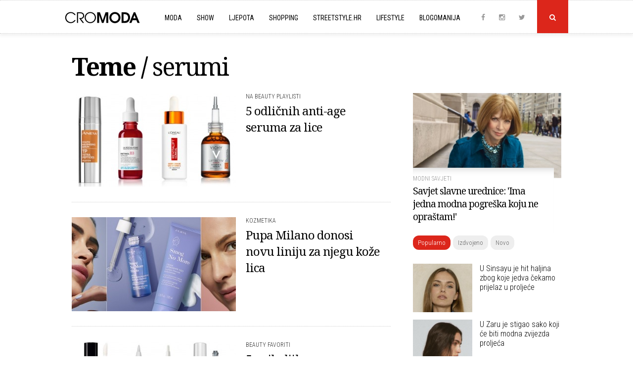

--- FILE ---
content_type: text/html; charset=UTF-8
request_url: https://www.cromoda.com/teme/serumi/2
body_size: 31866
content:
<!DOCTYPE HTML>
<html>
	<head>
		<meta charset="UTF-8">
		<meta name="viewport" content="width=device-width, initial-scale=1, maximum-scale=1">
		<meta name="Robots" content="index,follow" />
		<base href="https://www.cromoda.com/" />
		<title>serumi - CroModa</title>
	<meta name="description" content="Informacije o serumi" />
	<meta name="keywords" content="serumi" />
	<meta property="og:title" content="Informacije o serumi"/> 
	<meta property="og:type" content="article"/>
	<meta property="og:image" content="https://www.cromoda.com/layout/images/logo.png"/> 
	<meta property="og:image:width" content="990" />
    <meta property="og:image:height" content="470" />
	<meta property="og:description" content="Informacije o serumi"/>
	<meta property="og:url" content="https://www.cromoda.com/"/> 
	<meta property="fb:app_id" content="692753597600529"/>
	<meta property="og:site_name" content="CroModa"/>
		<meta name="robots" content="max-image-preview:large">
		<link href="layout/css/font-awesome.min.css" rel="stylesheet">
		<link href="layout/css/lightbox.css" rel="stylesheet">
		<link href="layout/css/slick.css" rel="stylesheet">
		<link href="layout/css/main.css?ver=1677043091" rel="stylesheet">
		<link rel="alternate" type="application/rss+xml" title="Novo" href="rss/novo" />
		<link rel="shortcut icon" href="https://www.cromoda.com/favicon.ico?v=2" />
		<script type="text/javascript" src="https://code.jquery.com/jquery-2.2.4.min.js"></script>
		<script type="text/javascript" src="layout/js/jquery.tools.min.js"></script>
		<script type="text/javascript" src="layout/js/jquery.cookie.js"></script>
		<script type="text/javascript" src="layout/js/lightbox.js"></script>
		<script type="text/javascript" src="layout/js/core.js?ver=1653536372"></script>
		<meta property="fb:pages" content="29351909823" />
<!-- Google tag (gtag.js) -->
<script async src="https://www.googletagmanager.com/gtag/js?id=G-FHT96FZDHL"></script>
<script>
  window.dataLayer = window.dataLayer || [];
  function gtag(){dataLayer.push(arguments);}
  gtag('js', new Date());

  gtag('config', 'G-FHT96FZDHL');
</script>
				<script type='text/javascript'>
			(function() {
			var useSSL = 'https:' == document.location.protocol;
			var src = (useSSL ? 'https:' : 'http:') +
			'//www.googletagservices.com/tag/js/gpt.js';
			document.write('<scr' + 'ipt src="' + src + '"></scr' + 'ipt>');
			})();
		</script>
		<script type='text/javascript'>
			googletag.defineSlot('/8373/HR/Cromoda.hr/HR_Cromoda_EX/ROS/All_Sizes', [728, 90], 'cromodacom-leaderboard').addService(googletag.pubads());
			googletag.defineSlot('/8373/HR/Cromoda.hr/HR_Cromoda_EX/ROS/All_Sizes', [970, 250], 'cromodacom-billboard').addService(googletag.pubads());
			googletag.defineSlot('/8373/HR/Cromoda.hr/HR_Cromoda_EX/ROS/All_Sizes', [[300, 250], [300, 600]], 'cromodacom-mediumrectangle').addService(googletag.pubads());
			googletag.defineOutOfPageSlot('/8373/HR/Cromoda.hr/HR_Cromoda_EX/ROS/All_Sizes', 'cromodacom-oop').addService(googletag.pubads());
			googletag.pubads().enableSyncRendering();
			googletag.enableServices();
		</script>
		<script type='text/javascript' src='https://partner.googleadservices.com/gampad/google_service.js'></script>
		<script type='text/javascript'>
			GS_googleAddAdSenseService("ca-pub-3278748854449296");
			GS_googleEnableAllServices();
		</script>
		<script type='text/javascript'>
			GA_googleAddSlot("ca-pub-3278748854449296", "300x100");
			GA_googleAddSlot("ca-pub-3278748854449296", "300x100_1");
			GA_googleAddSlot("ca-pub-3278748854449296", "1018x80");
			GA_googleAddSlot("ca-pub-3278748854449296", "300x60");
			GA_googleAddSlot("ca-pub-3278748854449296", "Ad-net.hr");
			GA_googleAddSlot("ca-pub-3278748854449296", "Banner960");
			GA_googleAddSlot("ca-pub-3278748854449296", "Billboard_cromoda");
			GA_googleAddSlot("ca-pub-3278748854449296", "CROMODA-300X250");
			GA_googleAddSlot("ca-pub-3278748854449296", "CROMODA-728X90");
			GA_googleAddSlot("ca-pub-3278748854449296", "CroModa_300x250_Box2");
			GA_googleAddSlot("ca-pub-3278748854449296", "CroModa_300x250_Premium");
			GA_googleAddSlot("ca-pub-3278748854449296", "CroModa_Premium_728x90");
			GA_googleAddSlot("ca-pub-3278748854449296", "Floating_banner");
			GA_googleAddSlot("ca-pub-3278748854449296", "New_wall");
			GA_googleAddSlot("ca-pub-3278748854449296", "mobiletopnew");
			GA_googleAddSlot("ca-pub-3278748854449296", "RedCarpet_960");
		</script>
		<script type='text/javascript'>
			GA_googleFetchAds();
		</script>
		<script type="text/javascript">
			var _gaq = _gaq || [];
			_gaq.push(['_setAccount', 'UA-2401429-2']);
			_gaq.push(['_trackPageview']);
			(function() {
				var ga = document.createElement('script'); ga.type = 'text/javascript'; ga.async = true;
				ga.src = ('https:' == document.location.protocol ? 'https://ssl' : 'http://www') + '.google-analytics.com/ga.js';
				var s = document.getElementsByTagName('script')[0]; s.parentNode.insertBefore(ga, s);
			})();
		</script>
		<script type="text/javascript">
			sas_tmstp=Math.round(Math.random()*10000000000);sas_masterflag=1;
			function SmartAdServer(sas_pageid,sas_formatid,sas_target) {
			 if (sas_masterflag==1) {sas_masterflag=0;sas_master='M';} else {sas_master='S';};
			 document.write('<scr'+'ipt src="https://www3.smartadserver.com/call/pubj/' + sas_pageid + '/' + sas_formatid + '/' + sas_master + '/' + sas_tmstp + '/' + escape(sas_target) + '?"></scr'+'ipt>');
			}
		</script>
		<script src="https://jwpsrv.com/library/LtWyVsL2EeKyiSIACqoQEQ.js"></script>
		<script type="text/javascript">
			//jwplayer
			jwplayer.key="5VRdr5yFBzCBR642SMVMjc3S0dEZOLhXwG5pfA==";
			videoAdvertisingValue = {};
			videoAdvertisingValue = {
				client: "vast",
				schedule: {
				adbreak1: {
				offset: "pre",
				tag: "https://www3.smartadserver.com/ac?siteid=53879&pgid=480612&fmtid=23249&tgt=format%3Dpreroll&visit=M&tmstp=1497161502"
			},
			adbreak2: {
				offset: "0",
				tag: "https://pubads.g.doubleclick.net/gampad/ads?sz=1024x576&iu=/8373/HR/Cromoda.hr/HR_Cromoda_EX/InStream.ROS/Video_Preroll&ciu_szs&impl=s&gdfp_req=1&env=vp&output=xml_vast2&unviewed_position_start=1&url=[referrer_url]&correlator=1497161502"
			},
			adbreak3: {
				offset: "post",
				tag: ""
			}
			}
			};
		</script>
		<script type='text/javascript'>
			var googletag = googletag || {};
			googletag.cmd = googletag.cmd || [];
			(function() {
			var gads = document.createElement('script');
			gads.async = true;
			gads.type = 'text/javascript';
			var useSSL = 'https:' == document.location.protocol;
			gads.src = (useSSL ? 'https:' : 'http:') + 
			'//www.googletagservices.com/tag/js/gpt.js';
			var node = document.getElementsByTagName('script')[0];
			node.parentNode.insertBefore(gads, node);
			})();
		</script>

		<script type='text/javascript'>
			googletag.cmd.push(function() {
				googletag.defineSlot('/1015435/wallpaperleft', [500, 900], 'div-gpt-ad-1418745005895-0').addService(googletag.pubads());
				googletag.defineSlot('/1015435/wallpaperright', [500, 900], 'div-gpt-ad-1418745005895-1').addService(googletag.pubads());
				googletag.pubads().enableSingleRequest();
				googletag.enableServices();
			});
		</script>
		<script async src="https://pagead2.googlesyndication.com/pagead/js/adsbygoogle.js?client=ca-pub-8862421105948164"
     crossorigin="anonymous"></script>
		<script async src="https://pagead2.googlesyndication.com/pagead/js/adsbygoogle.js"></script>
<script>
  (adsbygoogle = window.adsbygoogle || []).push({
    google_ad_client: "ca-pub-8862421105948164",
    enable_page_level_ads: true
  });
</script>
	</head>
	<body>
	
		<script>
			window.fbAsyncInit = function() {
				FB.init({
					appId      : '692753597600529',
					xfbml      : true,
					version    : 'v2.9'
				});
				FB.AppEvents.logPageView();
			};

			(function(d, s, id){
				var js, fjs = d.getElementsByTagName(s)[0];
				if (d.getElementById(id)) {return;}
				js = d.createElement(s); js.id = id;
				js.src = "//connect.facebook.net/hr_HR/sdk.js";
				fjs.parentNode.insertBefore(js, fjs);
			}(document, 'script', 'facebook-jssdk'));
		</script>
		
				<div class="">
		
						
					
			<div class="header">
	
			<div class="search-field">
				<div class="c x">
					<form id="search_engine" method="get" action="." onsubmit="if (this.searchquery.value != '') window.location='s/'+encodeURIComponent(this.searchquery.value).replace(/%20/g, '-').replace(/%26/g, '-and-'); return false;">
						<input type="text" name="searchquery" id="query" class="searchquery" placeholder="Pojam za pretragu">
					</form>
				</div>
			</div>
			<div class="header-c">
		<a href="https://www.cromoda.com/"><img class="logo" src="layout/images/logo.png?v=2" alt="CroModa"></a>
		<ul class="menu">
			
				<div class="mobile-search-field">
					<form id="search_engine" method="get" action="." onsubmit="if (this.searchquery.value != '') window.location='s/'+encodeURIComponent(this.searchquery.value).replace(/%20/g, '-').replace(/%26/g, '-and-'); return false;">
						<input type="text" name="searchquery" id="query" class="searchquery" placeholder="Pojam za pretragu">
					</form>
				</div>
						<li class="hassubs"><a href="moda">Moda</a><i class="fa fa-angle-down"></i>
				<ul>
					<!--<li><a href="fashionpedia">Fashionpedia</a></li>-->
					<li><a href="high-street">High street</a></li>
					<li><a href="interview">Interview</a></li>
					<li><a href="kolekcije">Kolekcije</a></li>
					<li><a href="modni-eventi">Modni eventi</a></li>
					<li><a href="modni-savjeti">Modni savjeti</a></li>
					<li><a href="modni-trendovi">Modni trendovi</a></li>
					<li><a href="must-have">Must Have</a></li>
					<li><a href="nagradjujemo">Nagrađujemo</a></li>
					<li><a href="naslovnice-i-editorijali">Naslovnice i editorijali</a></li>
					<li><a href="reklamne-kampanje">Reklamne kampanje</a></li>
					<li><a href="vijesti">Vijesti</a></li>
				</ul>
			</li>
			<li class="hassubs"><a href="show">Show</a><i class="fa fa-angle-down"></i>
				<ul>
					<li><a href="teme/Severina">Severina</a></li>
					<li><a href="teme/Jelena-Rozga">Jelena Rozga</a></li>
					<li><a href="teme/Lana-Jurčević">Lana Jurčević</a></li>
					<li><a href="teme/Nina-Badrić">Nina Badrić</a></li>
					<li><a href="teme/Indira-Vladić">Indira Vladić</a></li>
					<li><a href="teme/Rihanna">Rihanna</a></li>
					<li><a href="teme/Kim-Kardashian">Kim Kardashian</a></li>
				</ul>
			</li>
			<li class="hassubs"><a href="ljepota">Ljepota</a><i class="fa fa-angle-down"></i>
				<ul>
					<li><a href="fitness-i-zdravlje">Fitness i zdravlje</a></li>
					<li><a href="frizure">Frizure</a></li>
					<li><a href="make-up">Make-up</a></li>
					<li><a href="njega-koze-i-tijela">Njega kože i tijela</a></li>
					<li><a href="parfemi">Parfemi</a></li>
					<li><a href="vijesti-i-savjeti">Vijesti i savjeti</a></li>
				</ul>
			</li>
			<li class="hassubs"><a href="shopping">Shopping</a><i class="fa fa-angle-down"></i>
				<ul>
					<li><a href="cipele">Cipele</a></li>
					<li><a href="haljine">Haljine</a></li>
					<li><a href="kupaci-kostimi">Kupaći kostimi</a></li>
					<li><a href="modni-dodaci">Modni dodaci</a></li>
					<li><a href="ostalo">Ostalo</a></li>
					<li><a href="top-10">Top 10</a></li>
					<li><a href="torbe">Torbe</a></li>
					<li><a href="traperice">Traperice</a></li>
				</ul>
			</li>
			<li><a href="streetstyle">Streetstyle.hr<i class="fa fa-angle-right"></i></a></li>
			<li class="hassubs"><a href="lifestyle">Lifestyle</a><i class="fa fa-angle-down"></i>
				<ul>
					<li><a href="gastro">Gastro</a></li>
					<li><a href="living">Living</a></li>
					<li><a href="kultura">Kultura</a></li>
					<li><a href="muzika">Muzika</a></li>
					<li><a href="turizam-i-putovanja">Turizam i putovanja</a></li>
				</ul>
			</li>
			<li class="last"><a href="blogomanija">Blogomanija</a><i class="fa fa-angle-right"></i></li>
			<li class="mobile-menu-item ispage"><a href="kontakt">Kontaktirajte nas<i class="fa fa-angle-right"></i></a></li>
			<li class="mobile-menu-item ispage"><a href="oglasavanje">Oglašavanje<i class="fa fa-angle-right"></i></a></li>
			<li class="mobile-menu-item ispage"><a href="impressum">O Cromodi<i class="fa fa-angle-right"></i></a></li>
			<li class="mobile-menu-item inrow"><a href="https://www.instagram.com/cromoda/" target="_blank" rel="nofollow">Instagram</a><a href="http://www.facebook.com/cromodacom" target="_blank" rel="nofollow">Facebook</a><a href="http://twitter.com/cromoda" target="_blank" rel="nofollow">Twitter</a></li>
		
		
				
		</ul>
	
		<p class="social">
			<a class="social-icon" href="http://www.facebook.com/cromodacom" target="_blank" rel="nofollow"><i class="fa fa-facebook"></i></a>
			<a class="social-icon" href="https://www.instagram.com/cromoda/" target="_blank" rel="nofollow"><i class="fa fa-instagram"></i></a>
			<a class="social-icon" href="http://twitter.com/cromoda" target="_blank" rel="nofollow"><i class="fa fa-twitter"></i></a>
			<a class="search" id="search-button" onclick="$('.search-field').slideToggle();"><i class="fa fa-search"></i></a>
			<a id="toggle-menu"></a>
		</p>
	</div>
</div>

<div class="spacer"></div>

			<div class="c x">
				<h1 class="in-cat"><span class="pre-title">Teme / </span>serumi</h1><div class="main">
	
					<div class="category-item x">
						<a href="5-odlicnih-anti-age-seruma-za-lice"><img src="../layout/i/header/th3_najboljiantiageserumizalicesvibanj202378b34yro78w4ctw45tcw45.jpg" alt="5 odličnih anti-age seruma za lice" /></a>
						<p class="egida">Na beauty playlisti</p>
						<h2><a href="5-odlicnih-anti-age-seruma-za-lice">5 odličnih anti-age seruma za lice</a></h2>
					</div>
					<div class="line"></div>
				
					<div class="category-item x">
						<a href="pupa-milano-donosi-novu-liniju-za-njegu-koze-lica"><img src="../layout/i/header/th3_Pupa-Milano-njega-koze-lica-n.jpg" alt="Pupa Milano donosi novu liniju za njegu kože lica" /></a>
						<p class="egida">Kozmetika</p>
						<h2><a href="pupa-milano-donosi-novu-liniju-za-njegu-koze-lica">Pupa Milano donosi novu liniju za njegu kože lica</a></h2>
					</div>
					<div class="line"></div>
				
					<div class="category-item x">
						<a href="top-5-seruma-za-rast-i-volumen-trepavica"><img src="../layout/i/header/th3_najboljiserumizanjegutrepavicazima20229283ye7x3etxq637evx67q32vexq32e.jpg" alt="5 najboljih seruma za rast i volumen trepavica" /></a>
						<p class="egida">Beauty favoriti</p>
						<h2><a href="top-5-seruma-za-rast-i-volumen-trepavica">5 najboljih seruma za rast i volumen trepavica</a></h2>
					</div>
					<div class="line"></div>
				
					<div class="category-item x">
						<a href="5-retinol-seruma-za-lice-koji-ce-preobraziti-vasu-kozu"><img src="../layout/i/header/th3_najboljirserumisretinolomzajesen202209u3q48o75btcw674trc63478tr34.jpg" alt="5 retinol seruma za lice koji će preobraziti vašu kožu " /></a>
						<p class="egida">Odabrali smo...</p>
						<h2><a href="5-retinol-seruma-za-lice-koji-ce-preobraziti-vasu-kozu">5 retinol seruma za lice koji će preobraziti vašu kožu </a></h2>
					</div>
					<div class="line"></div>
				
					<div class="category-item x">
						<a href="5-vrhunskih-seruma-za-lice-s-vitaminom-c"><img src="../layout/i/header/th3_najboljiserumizalicesvitaminomczajesen2022783y4cr78wt34r67wt3487oqrcy34crq34.jpg" alt="5 vrhunskih seruma za lice s vitaminom C" /></a>
						<p class="egida">Beauty imperativ</p>
						<h2><a href="5-vrhunskih-seruma-za-lice-s-vitaminom-c">5 vrhunskih seruma za lice s vitaminom C</a></h2>
					</div>
					<div class="line"></div>
				
					<div class="category-item x">
						<a href="5-najboljih-seruma-koji-brisu-bore-u-jednom-potezu"><img src="../layout/i/header/th3_najboljiserumiprotivstarenjakozejesen2022983qy4ir7cw46t67w5cow8734ytc35tw.jpg" alt="5 seruma koji brišu bore u jednom potezu" /></a>
						<p class="egida">Beauty imperativ</p>
						<h2><a href="5-najboljih-seruma-koji-brisu-bore-u-jednom-potezu">5 seruma koji brišu bore u jednom potezu</a></h2>
					</div>
					<div class="line"></div>
				
					<div class="category-item x">
						<a href="5-najboljih-seruma-za-rast-i-volumen-trepavica"><img src="../layout/i/header/th3_najboljiserumizarastivolumentrepavicajesen20228374ycir7w46try674trcb3467crty3445t.jpg" alt="5 najboljih seruma za rast i volumen trepavica" /></a>
						<p class="egida">Po našem izboru</p>
						<h2><a href="5-najboljih-seruma-za-rast-i-volumen-trepavica">5 najboljih seruma za rast i volumen trepavica</a></h2>
					</div>
					<div class="line"></div>
				
					<div class="category-item x">
						<a href="top-5-seruma-za-suhu-kozu-lica"><img src="../layout/i/header/th3_hidratantniserumizalice001.jpg" alt="TOP 5 seruma za suhu kožu lica" /></a>
						<p class="egida">Beauty prijedlozi</p>
						<h2><a href="top-5-seruma-za-suhu-kozu-lica">TOP 5 seruma za suhu kožu lica</a></h2>
					</div>
					<div class="line"></div>
				
					<div class="category-item x">
						<a href="5-najboljih-seruma-za-lice-s-hijaluronskom-kiselinom"><img src="../layout/i/header/th3_njboljiserumizaliceshijaluronskomkiselinom20229823yci73qyrc76abwq34tbcr634tcr3.jpg" alt="5 najboljih seruma za lice s hijaluronskom kiselinom" /></a>
						<p class="egida">Na beauty playlisti</p>
						<h2><a href="5-najboljih-seruma-za-lice-s-hijaluronskom-kiselinom">5 najboljih seruma za lice s hijaluronskom kiselinom</a></h2>
					</div>
					<div class="line"></div>
				
					<div class="category-item x">
						<a href="5-najboljih-seruma-protiv-ispadanja-kose"><img src="../layout/i/header/th3_najboljiseumizakosuprotivispadanja2022y4bcriw746rtw74tr764r.jpg" alt="5 najboljih seruma protiv ispadanja kose" /></a>
						<p class="egida">Beauty must</p>
						<h2><a href="5-najboljih-seruma-protiv-ispadanja-kose">5 najboljih seruma protiv ispadanja kose</a></h2>
					</div>
					<div class="line"></div>
				
		<p id="pag">
			<a href="teme/serumi">1</a><a class="current" href="teme/serumi/2">2</a><a href="teme/serumi/3">3</a><a href="teme/serumi/4">4</a>
			<a href="teme/serumi/3"><i class="fa fa-angle-double-right"></i></a>
		</p>
		<div class="x"></div>
	</div>
<div class="side">
	
	
			<div class="must-read">
				<a href="savjet-slavne-modne-urednice-jednu-modnu-pogresku-ne-oprastam"><img src="../layout/i/header/th3_anna-wintour-v-2017-1.jpg" alt="Savjet slavne urednice: 'Ima jedna modna pogreška koju ne opraštam!'" /></a>
				
				<div class="mr-desc">
					<p class="egida"><a href="modni-savjeti">Modni savjeti</a></p>
					<h4><a href="savjet-slavne-modne-urednice-jednu-modnu-pogresku-ne-oprastam">Savjet slavne urednice: 'Ima jedna modna pogreška koju ne opraštam!'</a></h4>
				</div>
				<div class="x"></div>
			</div>
			
	
	<div class="most">
		<p class="tags"><a class="current" id="tab1" onclick="tab('tab', 1, 3);">Popularno</a><a id="tab2" onclick="tab('tab', 2, 3);">Izdvojeno</a><a id="tab3" onclick="tab('tab', 3, 3);">Novo</a></p>

		<div id="divtab1">
			
						<div class="item x">
							<a href="u-sinsayu-je-hit-haljina-zbog-koje-jedva-cekamo-prijelaz-u-proljece"><img src="../layout/i/header/th4_haljina-s-efektom-denima-za-proljece-2026-sinsay.jpg" alt="U Sinsayu je hit haljina zbog koje jedva čekamo prijelaz u proljeće" /></a>
							<h5><a href="u-sinsayu-je-hit-haljina-zbog-koje-jedva-cekamo-prijelaz-u-proljece">U Sinsayu je hit haljina zbog koje jedva čekamo prijelaz u proljeće</a></h5>
							<div class="x"></div>
						</div>
					
						<div class="item x">
							<a href="u-zaru-je-stigao-sako-koji-ce-biti-modna-zvijezda-proljeca"><img src="../layout/i/header/th4_traper-sako-modna-zvijezda-proljeca-2026.jpg" alt="U Zaru je stigao sako koji će biti modna zvijezda proljeća" /></a>
							<h5><a href="u-zaru-je-stigao-sako-koji-ce-biti-modna-zvijezda-proljeca">U Zaru je stigao sako koji će biti modna zvijezda proljeća</a></h5>
							<div class="x"></div>
						</div>
					
						<div class="item x">
							<a href="mango-ima-zbilja-carobnu-haljinu-veliki-je-hit-u-2026"><img src="../layout/i/header/th4_haljina-a-kroja-mango-s2026.jpg" alt="Mango ima zbilja čarobnu haljinu, veliki je hit u 2026." /></a>
							<h5><a href="mango-ima-zbilja-carobnu-haljinu-veliki-je-hit-u-2026">Mango ima zbilja čarobnu haljinu, veliki je hit u 2026.</a></h5>
							<div class="x"></div>
						</div>
					
						<div class="item x">
							<a href="ova-proljetna-haljina-iz-reserveda-vec-sada-je-jako-trazena"><img src="../layout/i/header/th4_traper-haljine-se-vracaju-reserved-2026.jpg" alt="Ova proljetna haljina iz Reserveda već sada je jako tražena" /></a>
							<h5><a href="ova-proljetna-haljina-iz-reserveda-vec-sada-je-jako-trazena">Ova proljetna haljina iz Reserveda već sada je jako tražena</a></h5>
							<div class="x"></div>
						</div>
					
						<div class="item x">
							<a href="zaboravite-zimu-hm-vec-ima-savrsenu-jaknu-za-proljece-2026"><img src="../layout/i/header/th4_trendi-crna-jakna-za-proljece-2026-handm.jpg" alt="Zaboravite zimu, H&M već ima savršenu jaknu za proljeće 2026." /></a>
							<h5><a href="zaboravite-zimu-hm-vec-ima-savrsenu-jaknu-za-proljece-2026">Zaboravite zimu, H&M već ima savršenu jaknu za proljeće 2026.</a></h5>
							<div class="x"></div>
						</div>
					
						<div class="item x">
							<a href="u-zaru-je-stigla-hit-haljina-idealna-za-svaki-proljetni-dan"><img src="../layout/i/header/th4_kratka-traper-haljina-by-zara-hit-proljece-2026.jpg" alt="U Zaru je stigla hit haljina idealna za svaki proljetni dan" /></a>
							<h5><a href="u-zaru-je-stigla-hit-haljina-idealna-za-svaki-proljetni-dan">U Zaru je stigla hit haljina idealna za svaki proljetni dan</a></h5>
							<div class="x"></div>
						</div>
					
						<div class="item x">
							<a href="5-razloga-zasto-otok-pag-vrijedi-posjetiti-i-izvan-sezone"><img src="../layout/i/header/th4_otok-pag-00030001.jpg" alt="5 razloga zašto otok Pag vrijedi posjetiti i izvan sezone" /></a>
							<h5><a href="5-razloga-zasto-otok-pag-vrijedi-posjetiti-i-izvan-sezone">5 razloga zašto otok Pag vrijedi posjetiti i izvan sezone</a></h5>
							<div class="x"></div>
						</div>
							</div>
		<div id="divtab2" style="display: none;">
			
							<div class="item x">
								<a href="10-mango-suknji-a-kroja-koje-ce-vladati-ovog-proljeca"><img src="../layout/i/header/th4_suknjeakrojmangoijecanj202623xcefsrrefcse.jpg" alt="10 Mango suknji A-kroja koje će vladati ovog proljeća" /></a>
								<h5><a href="10-mango-suknji-a-kroja-koje-ce-vladati-ovog-proljeca">10 Mango suknji A-kroja koje će vladati ovog proljeća</a></h5>
								<div class="x"></div>
							</div>
						
							<div class="item x">
								<a href="u-zaru-je-stigla-hit-haljina-idealna-za-svaki-proljetni-dan"><img src="../layout/i/header/th4_kratka-traper-haljina-by-zara-hit-proljece-2026.jpg" alt="U Zaru je stigla hit haljina idealna za svaki proljetni dan" /></a>
								<h5><a href="u-zaru-je-stigla-hit-haljina-idealna-za-svaki-proljetni-dan">U Zaru je stigla hit haljina idealna za svaki proljetni dan</a></h5>
								<div class="x"></div>
							</div>
						
							<div class="item x">
								<a href="proljece-stize-a-mohito-ima-jaknu-koja-ce-biti-zvijezda-sezone"><img src="../layout/i/header/th4_bajkerska-jakna-opet-ce-biti-musthave-proljece-2026.jpg" alt="Proljeće stiže, a Mohito ima jaknu koja će biti zvijezda sezone" /></a>
								<h5><a href="proljece-stize-a-mohito-ima-jaknu-koja-ce-biti-zvijezda-sezone">Proljeće stiže, a Mohito ima jaknu koja će biti zvijezda sezone</a></h5>
								<div class="x"></div>
							</div>
						
							<div class="item x">
								<a href="u-sinsayu-je-hit-haljina-zbog-koje-jedva-cekamo-prijelaz-u-proljece"><img src="../layout/i/header/th4_haljina-s-efektom-denima-za-proljece-2026-sinsay.jpg" alt="U Sinsayu je hit haljina zbog koje jedva čekamo prijelaz u proljeće" /></a>
								<h5><a href="u-sinsayu-je-hit-haljina-zbog-koje-jedva-cekamo-prijelaz-u-proljece">U Sinsayu je hit haljina zbog koje jedva čekamo prijelaz u proljeće</a></h5>
								<div class="x"></div>
							</div>
						
							<div class="item x">
								<a href="retro-tenisice-obiljezit-ce-proljece-donosimo-top-modele"><img src="../layout/i/header/th4_retro-tenisice-za-proljece-2026.jpg" alt="Retro tenisice obilježit će proljeće, donosimo top modele" /></a>
								<h5><a href="retro-tenisice-obiljezit-ce-proljece-donosimo-top-modele">Retro tenisice obilježit će proljeće, donosimo top modele</a></h5>
								<div class="x"></div>
							</div>
						
							<div class="item x">
								<a href="10-chic-ca-haljina-u-kojima-cemo-docekati-proljece"><img src="../layout/i/header/th4_cahaljinezazimu20263wcreq3r4q3rq34rx.jpg" alt="10 chic C&A haljina u kojima ćemo dočekati proljeće" /></a>
								<h5><a href="10-chic-ca-haljina-u-kojima-cemo-docekati-proljece">10 chic C&A haljina u kojima ćemo dočekati proljeće</a></h5>
								<div class="x"></div>
							</div>
						
							<div class="item x">
								<a href="mango-ima-zbilja-carobnu-haljinu-veliki-je-hit-u-2026"><img src="../layout/i/header/th4_haljina-a-kroja-mango-s2026.jpg" alt="Mango ima zbilja čarobnu haljinu, veliki je hit u 2026." /></a>
								<h5><a href="mango-ima-zbilja-carobnu-haljinu-veliki-je-hit-u-2026">Mango ima zbilja čarobnu haljinu, veliki je hit u 2026.</a></h5>
								<div class="x"></div>
							</div>
								</div>
		<div id="divtab3" style="display: none;">
			
						<div class="item x">
							<a href="kultni-kraftwerk-u-srpnju-stize-u-pulsku-arenu"><img src="../layout/i/header/th4_Kraftwerk-live-photo-by-cromoda.jpg" alt="Kultni Kraftwerk u srpnju stiže u pulsku Arenu" /></a>
							<h5><a href="kultni-kraftwerk-u-srpnju-stize-u-pulsku-arenu">Kultni Kraftwerk u srpnju stiže u pulsku Arenu</a></h5>
							<div class="x"></div>
						</div>
					
						<div class="item x">
							<a href="dan-crvenih-haljina-nas-podsjeca-na-to-da-zdravlje-nije-luksuz"><img src="../layout/i/header/th4_dan-crvenih-haljina-2026-zene.jpg" alt="Dan crvenih haljina nas podsjeća na to da zdravlje nije luksuz" /></a>
							<h5><a href="dan-crvenih-haljina-nas-podsjeca-na-to-da-zdravlje-nije-luksuz">Dan crvenih haljina nas podsjeća na to da zdravlje nije luksuz</a></h5>
							<div class="x"></div>
						</div>
					
						<div class="item x">
							<a href="10-mango-suknji-a-kroja-koje-ce-vladati-ovog-proljeca"><img src="../layout/i/header/th4_suknjeakrojmangoijecanj202623xcefsrrefcse.jpg" alt="10 Mango suknji A-kroja koje će vladati ovog proljeća" /></a>
							<h5><a href="10-mango-suknji-a-kroja-koje-ce-vladati-ovog-proljeca">10 Mango suknji A-kroja koje će vladati ovog proljeća</a></h5>
							<div class="x"></div>
						</div>
					
						<div class="item x">
							<a href="u-zaru-je-stigla-hit-haljina-idealna-za-svaki-proljetni-dan"><img src="../layout/i/header/th4_kratka-traper-haljina-by-zara-hit-proljece-2026.jpg" alt="U Zaru je stigla hit haljina idealna za svaki proljetni dan" /></a>
							<h5><a href="u-zaru-je-stigla-hit-haljina-idealna-za-svaki-proljetni-dan">U Zaru je stigla hit haljina idealna za svaki proljetni dan</a></h5>
							<div class="x"></div>
						</div>
					
						<div class="item x">
							<a href="proljece-stize-a-mohito-ima-jaknu-koja-ce-biti-zvijezda-sezone"><img src="../layout/i/header/th4_bajkerska-jakna-opet-ce-biti-musthave-proljece-2026.jpg" alt="Proljeće stiže, a Mohito ima jaknu koja će biti zvijezda sezone" /></a>
							<h5><a href="proljece-stize-a-mohito-ima-jaknu-koja-ce-biti-zvijezda-sezone">Proljeće stiže, a Mohito ima jaknu koja će biti zvijezda sezone</a></h5>
							<div class="x"></div>
						</div>
					
						<div class="item x">
							<a href="u-sinsayu-je-hit-haljina-zbog-koje-jedva-cekamo-prijelaz-u-proljece"><img src="../layout/i/header/th4_haljina-s-efektom-denima-za-proljece-2026-sinsay.jpg" alt="U Sinsayu je hit haljina zbog koje jedva čekamo prijelaz u proljeće" /></a>
							<h5><a href="u-sinsayu-je-hit-haljina-zbog-koje-jedva-cekamo-prijelaz-u-proljece">U Sinsayu je hit haljina zbog koje jedva čekamo prijelaz u proljeće</a></h5>
							<div class="x"></div>
						</div>
					
						<div class="item x">
							<a href="zasto-hlace-dobro-stoje-samo-u-kabini-i-kako-to-popraviti"><img src="../layout/i/header/th4_djevojka-isprobava-hlace-ilustracija.jpg" alt="Zašto hlače dobro stoje samo u kabini (i kako to popraviti)" /></a>
							<h5><a href="zasto-hlace-dobro-stoje-samo-u-kabini-i-kako-to-popraviti">Zašto hlače dobro stoje samo u kabini (i kako to popraviti)</a></h5>
							<div class="x"></div>
						</div>
							</div>
	</div>
	
	</div>
			</div>
			
			<div class="c centered footer-tags x">
				<p class="caption"><span>Popularne teme</span></p>
				<p class="tags x"><a href="teme/Zara">Zara</a><a href="teme/haljine">haljine</a><a href="teme/jakne">jakne</a><a href="teme/Mango">Mango</a><a href="teme/Reserved">Reserved</a><a href="teme/H-and-M">H&M</a><a href="teme/koncerti-u-Zagrebu">koncerti u Zagrebu</a><a href="teme/modni-savjeti">modni savjeti</a><a href="teme/kaputi">kaputi</a><a href="teme/pletivo">pletivo</a><a href="teme/Mohito">Mohito</a><a href="teme/Sinsay">Sinsay</a><a href="teme/ženske-hlače">ženske hlače</a><a href="teme/hrvatski-turizam">hrvatski turizam</a><a href="teme/ženske-jakne">ženske jakne</a><a href="teme/Bershka">Bershka</a><a href="teme/hlače">hlače</a><a href="teme/midi-suknje">midi suknje</a><a href="teme/suknje">suknje</a><a href="teme/crvena-boja">crvena boja</a></p>
			</div>
		
<div class="footer">
	<div class="c x">
		<img src="layout/images/flogo.png" alt="CroModa" />
		<p class="social">
			<a class="social-icon" href="http://www.facebook.com/cromodacom" target="_blank" rel="nofollow"><i class="fa fa-facebook"></i></a>
			<a class="social-icon" href="https://www.instagram.com/cromoda/" target="_blank" rel="nofollow"><i class="fa fa-instagram"></i></a>
			<a class="social-icon" href="http://twitter.com/cromoda" target="_blank" rel="nofollow"><i class="fa fa-twitter"></i></a>
		</p>
		<p class="pages">		
			<a href="impressum">Impressum</a><a href="kontakt">Kontakt</a><a href="oglasavanje">Oglašavanje</a><a href="press-centar">Press centar</a><a href="uvjeti-koristenja">Uvjeti korištenja</a><a href="rss-kanali">RSS kanali</a>	
		</p>
		<p class="slogan">&copy; Copyright 2007&minus;2026 CroModa.com &middot; Sva prava pridržana &middot; Nesumnjivo najbolji, najveći i najšarmantniji hrvatski modni portal.</p>
	</div>
</div>				</div>
				
				
		
		<!-- (C)2000-2014 Gemius SA - gemiusAudience / cromoda.com / Home Page -->
		<script type="text/javascript">
			<!--//--><![CDATA[//><!--
			var pp_gemius_identifier = 'ogJLaTsokCrPH7ZTwP5Tn5dSHSdgua7NNUB7fMOuNbX.07';
			var pp_gemius_use_cmp = true;

			// lines below shouldn't be edited
			function gemius_pending(i) { window[i] = window[i] || function() {var x = window[i+'_pdata'] = window[i+'_pdata'] || []; x[x.length]=arguments;};};
			gemius_pending('gemius_hit'); gemius_pending('gemius_event'); gemius_pending('gemius_init'); gemius_pending('pp_gemius_hit'); gemius_pending('pp_gemius_event'); gemius_pending('pp_gemius_init');
			(function(d,t) {try {var gt=d.createElement(t),s=d.getElementsByTagName(t)[0],l='http'+((location.protocol=='https:')?'s':''); gt.setAttribute('async','async');
			gt.setAttribute('defer','defer'); gt.src=l+'://hr.hit.gemius.pl/xgemius.js'; s.parentNode.insertBefore(gt,s);} catch (e) {}})(document,'script');
			//--><!]]>
		</script>
		
		<script type="text/javascript" >
		/* <![CDATA[ */
			(function() {
			var d=document,
			h=d.getElementsByTagName('head')[0],
			s=d.createElement('script');
			s.type='text/javascript';
			s.async=true;
			s.src='https://test-script.dotmetrics.net/door.js?id=427';
			h.appendChild(s);
			}());
		/* ]]> */
		</script>
		
			</body>
</html>


--- FILE ---
content_type: text/html; charset=utf-8
request_url: https://www.google.com/recaptcha/api2/aframe
body_size: 267
content:
<!DOCTYPE HTML><html><head><meta http-equiv="content-type" content="text/html; charset=UTF-8"></head><body><script nonce="MHVIl6qeuJ4f0qMyyVwWgw">/** Anti-fraud and anti-abuse applications only. See google.com/recaptcha */ try{var clients={'sodar':'https://pagead2.googlesyndication.com/pagead/sodar?'};window.addEventListener("message",function(a){try{if(a.source===window.parent){var b=JSON.parse(a.data);var c=clients[b['id']];if(c){var d=document.createElement('img');d.src=c+b['params']+'&rc='+(localStorage.getItem("rc::a")?sessionStorage.getItem("rc::b"):"");window.document.body.appendChild(d);sessionStorage.setItem("rc::e",parseInt(sessionStorage.getItem("rc::e")||0)+1);localStorage.setItem("rc::h",'1769436243451');}}}catch(b){}});window.parent.postMessage("_grecaptcha_ready", "*");}catch(b){}</script></body></html>